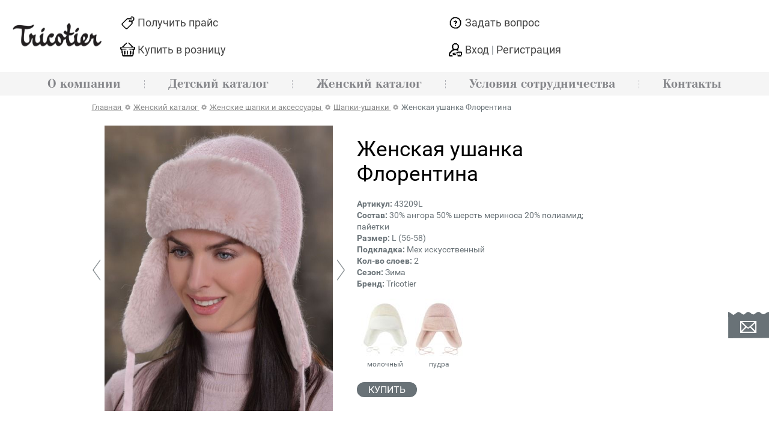

--- FILE ---
content_type: text/html; charset=UTF-8
request_url: https://www.shapkaopt.ru/catalog/ushanka-florentina.htm
body_size: 6272
content:
<!DOCTYPE html>
<html>
<head>

		<!-- Yandex.Metrika counter -->
<script type="text/javascript">
    (function(m,e,t,r,i,k,a){
        m[i]=m[i]||function(){(m[i].a=m[i].a||[]).push(arguments)};
        m[i].l=1*new Date();
        for (var j = 0; j < document.scripts.length; j++) {if (document.scripts[j].src === r) { return; }}
        k=e.createElement(t),a=e.getElementsByTagName(t)[0],k.async=1,k.src=r,a.parentNode.insertBefore(k,a)
    })(window, document,'script','https://mc.yandex.ru/metrika/tag.js', 'ym');

    ym(21704260, 'init', {webvisor:true, clickmap:true, ecommerce:"dataLayer1", accurateTrackBounce:true, trackLinks:true});
</script>
<noscript><div><img src="https://mc.yandex.ru/watch/21704260" style="position:absolute; left:-9999px;" alt="" /></div></noscript>
<!-- /Yandex.Metrika counter -->			<meta name="yandex-verification" content="64c74e347e8fc262">
	<meta HTTP-EQUIV="Content-Type" CONTENT="text/html; charset=utf-8">
	<meta name='yandex-verification' content='64c74e347e8fc262'/>
	<meta name=viewport content="width=device-width, initial-scale=1">
	<meta name="google-site-verification" content="tUrx8mq3f16nP-vqYv2jA1d-sI-zJ8SpK2foAINjC3s"/>
	<meta name='wmail-verification' content='70a6128caabd9adb'/>
		<title>Женская ушанка Флорентина - купить оптом от Tricotier</title>
<meta name="msapplication-config" content="none" />
<meta name="description" content="Женская ушанка Флорентина - заказать оптом от производителя Tricotier. Зима. Подробнее о товаре, его стоимость можно узнать на сайте. Оперативная доставка по России и СНГ." />
<meta name="keywords" content="женская ушанка флорентина купить заказать опт оптом производитель цена стоимость Tricotier" />
<link rel="stylesheet" href="/styles/joins/c82c02a0f7e28d01c617e4583dabffe8.css" />
<script src="/packages/stickyfill/stickyfill.min.js?1545313578"></script>
<script src="/scripts/jquery2.js"></script>
<script src="/scripts/joins/845cf842946d3425213d53f0cdcbf855.js"></script>



	<script src="https://www.google.com/recaptcha/api.js?render=6Lfe6VspAAAAAHMf9KlADP3Qy2fju5qtdbnJ9JEM"></script>
	<link rel="icon" type="image/x-icon" href="/favicon.svg">
	<link rel="preload" href="/fonts/Inter-Medium.woff2" as="font" type="font/woff2" crossorigin="anonymous">
	<link rel="preload" href="/fonts/Inter-SemiBold.woff2" as="font" type="font/woff2" crossorigin="anonymous">
	
					</head>



</head>
<body>
		<div class="b-layout">
		<div class="b-layout__header">
			
<header class="b-header">
	<div class="b-header__desktop">
		<div class="b-header__top-wrapper">
			<div class="b-header__logo-block">
									<a href="/" class="b-header__logo">
						<img src="/image/work/shapki_logo.svg" alt="Shapkaopt">
					</a>
							</div>

			<div class="b-header__top-menu">
				<div class="b-header__top-menu-item b-header__top-menu-item--price-list">
					<span data-featherlight="#getprice_form" class="b-header__top-menu-item-link">Получить прайс</span>
				</div>
				<div class="b-header__top-menu-item b-header__top-menu-item--question">
					<span data-featherlight="#question_form"  class="b-header__top-menu-item-link">Задать вопрос</span>
				</div>
				<div class="b-header__top-menu-item b-header__top-menu-item--retail">
					<a href="/retail-stores/" class="b-header__top-menu-item-link">Купить в розницу</a>
				</div>
				<div class="b-header__top-menu-item b-header__top-menu-item--lk">
						<a href="/users/login/"
		class="b-header__top-menu-item-link b-header__top-menu-item-link--login">
		Вход
	</a>
	|
	<a
		href="/users/registration/"
		class="b-header__top-menu-item-link b-header__top-menu-item-link--register"
	>
		Регистрация
	</a>
				</div>
			</div>
					</div>
		<div class="b-header__admin-text"></div>
		<nav class="b-header__menu">
			<div class="b-header__menu-wrapper">
									<ul class="b-menu b-menu--level_0">
			<li class="b-menu__item b-menu__item--level_0">
			<span class="b-menu__control b-menu__control--sublinks"></span><a
				href="/about/"
				class="b-menu__link b-menu__link--level_0"
							>
				О компании			</a>
			<ul class="b-menu b-menu--level_1">
			<li class="b-menu__item b-menu__item--level_1">
			<a
				href="/about/"
				class="b-menu__link b-menu__link--level_1"
							>
				О марках			</a>
					</li>
					<li class="b-menu__item b-menu__item--level_1">
			<a
				href="/about/showroom/"
				class="b-menu__link b-menu__link--level_1"
							>
				Шоу-рум			</a>
					</li>
					<li class="b-menu__item b-menu__item--level_1">
			<a
				href="/about/production/"
				class="b-menu__link b-menu__link--level_1"
							>
				Производство			</a>
					</li>
					<li class="b-menu__item b-menu__item--level_1">
			<a
				href="/news/"
				class="b-menu__link b-menu__link--level_1"
							>
				Новости			</a>
					</li>
					<li class="b-menu__item b-menu__item--level_1">
			<a
				href="/articles/"
				class="b-menu__link b-menu__link--level_1"
							>
				Статьи			</a>
					</li>
			</ul>		</li>
					<div class="b-menu__item-divider"></div>
					<li class="b-menu__item b-menu__item--level_0 b-menu__item--catalog">
			<span class="b-menu__control"></span><a
				href="/catalog/"
				class="b-menu__link b-menu__link--level_0"
							>
				Детский каталог			</a>
					</li>
					<div class="b-menu__item-divider"></div>
					<li class="b-menu__item b-menu__item--level_0">
			<span class="b-menu__control b-menu__control--sublinks open"></span><a
				href="/woman/"
				class="b-menu__link b-menu__link--level_0 b-menu__link--current"
							>
				Женский каталог			</a>
			<ul class="b-menu b-menu--level_1 b-menu--opened">
			<li class="b-menu__item b-menu__item--level_1">
			<a
				href="/woman-catalog/"
				class="b-menu__link b-menu__link--level_1 b-menu__link--current"
							>
				Женские шапки и аксессуары			</a>
					</li>
					<li class="b-menu__item b-menu__item--level_1">
			<a
				href="/woman-clothes/"
				class="b-menu__link b-menu__link--level_1"
							>
				Женский трикотаж			</a>
					</li>
			</ul>		</li>
					<div class="b-menu__item-divider"></div>
					<li class="b-menu__item b-menu__item--level_0">
			<span class="b-menu__control"></span><a
				href="/conditions/"
				class="b-menu__link b-menu__link--level_0"
							>
				Условия сотрудничества			</a>
					</li>
					<div class="b-menu__item-divider"></div>
					<li class="b-menu__item b-menu__item--level_0">
			<span class="b-menu__control b-menu__control--sublinks"></span><a
				href="/contacts/"
				class="b-menu__link b-menu__link--level_0"
							>
				Контакты			</a>
			<ul class="b-menu b-menu--level_1">
			<li class="b-menu__item b-menu__item--level_1">
			<a
				href="/retail-stores/"
				class="b-menu__link b-menu__link--level_1"
							>
				Розничные магазины			</a>
					</li>
			</ul>		</li>
			</ul>							</div>
		</nav>
	</div>
	<div class="b-header__mobile">
		<div class="b-header__logo-block">
							<a href="/" class="b-header__logo">
					<img src="/image/work/Shapkaopt.jpg" alt="Shapkaopt">
				</a>
						<div class="b-header__promo-text">
							</div>
		</div>
		<div class="b-header__admin-text"></div>
		<div class="b-header__gray-line">
			<div class="b-header__hamburger hamburger hamburger--squeeze">
				<span class="hamburger-box">
					<span class="hamburger-inner"></span>
				</span>
			</div>
			<a href="tel:+78005000315" class="b-header__phone b-header__phone--mobile phonelink phonelink">8-800-5000-315</a>
		</div>
	</div>
	<nav class="b-header__menu b-header__menu--mobile">
		<div class="b-header__top-menu">
			<div class="b-header__top-menu-item b-header__top-menu-item--price-list">
				<span data-featherlight="#getprice_form" href="#" class="b-header__top-menu-item-link">Получить прайс</span>
			</div>
			<div class="b-header__top-menu-item b-header__top-menu-item--question">
				<span data-featherlight="#question_form" href="#" class="b-header__top-menu-item-link">Задать вопрос</span>
			</div>
			<div class="b-header__top-menu-item b-header__top-menu-item--retail">
				<a href="/retail-stores/" class="b-header__top-menu-item-link">Купить в розницу</a>
			</div>
			<div class="b-header__top-menu-item b-header__top-menu-item--lk">
									<a
						href="/users/login/"
						class="b-header__top-menu-item-link b-header__top-menu-item-link--login"
					>
						Вход
					</a>
					|
					<a
						href="/users/registration/"
						class="b-header__top-menu-item-link b-header__top-menu-item-link--register"
					>
						Регистрация
					</a>
							</div>
		</div>
		<div class="b-header__menu-wrapper">
							<ul class="b-menu b-menu--level_0">
			<li class="b-menu__item b-menu__item--level_0">
			<span class="b-menu__control b-menu__control--sublinks"></span><a
				href="/about/"
				class="b-menu__link b-menu__link--level_0"
							>
				О компании			</a>
			<ul class="b-menu b-menu--level_1">
			<li class="b-menu__item b-menu__item--level_1">
			<a
				href="/about/"
				class="b-menu__link b-menu__link--level_1"
							>
				О марках			</a>
					</li>
					<li class="b-menu__item b-menu__item--level_1">
			<a
				href="/about/showroom/"
				class="b-menu__link b-menu__link--level_1"
							>
				Шоу-рум			</a>
					</li>
					<li class="b-menu__item b-menu__item--level_1">
			<a
				href="/about/production/"
				class="b-menu__link b-menu__link--level_1"
							>
				Производство			</a>
					</li>
					<li class="b-menu__item b-menu__item--level_1">
			<a
				href="/news/"
				class="b-menu__link b-menu__link--level_1"
							>
				Новости			</a>
					</li>
					<li class="b-menu__item b-menu__item--level_1">
			<a
				href="/articles/"
				class="b-menu__link b-menu__link--level_1"
							>
				Статьи			</a>
					</li>
			</ul>		</li>
					<div class="b-menu__item-divider"></div>
					<li class="b-menu__item b-menu__item--level_0 b-menu__item--catalog">
			<span class="b-menu__control"></span><a
				href="/catalog/"
				class="b-menu__link b-menu__link--level_0"
							>
				Детский каталог			</a>
					</li>
					<div class="b-menu__item-divider"></div>
					<li class="b-menu__item b-menu__item--level_0">
			<span class="b-menu__control b-menu__control--sublinks open"></span><a
				href="/woman/"
				class="b-menu__link b-menu__link--level_0 b-menu__link--current"
							>
				Женский каталог			</a>
			<ul class="b-menu b-menu--level_1 b-menu--opened">
			<li class="b-menu__item b-menu__item--level_1">
			<a
				href="/woman-catalog/"
				class="b-menu__link b-menu__link--level_1 b-menu__link--current"
							>
				Женские шапки и аксессуары			</a>
					</li>
					<li class="b-menu__item b-menu__item--level_1">
			<a
				href="/woman-clothes/"
				class="b-menu__link b-menu__link--level_1"
							>
				Женский трикотаж			</a>
					</li>
			</ul>		</li>
					<div class="b-menu__item-divider"></div>
					<li class="b-menu__item b-menu__item--level_0">
			<span class="b-menu__control"></span><a
				href="/conditions/"
				class="b-menu__link b-menu__link--level_0"
							>
				Условия сотрудничества			</a>
					</li>
					<div class="b-menu__item-divider"></div>
					<li class="b-menu__item b-menu__item--level_0">
			<span class="b-menu__control b-menu__control--sublinks"></span><a
				href="/contacts/"
				class="b-menu__link b-menu__link--level_0"
							>
				Контакты			</a>
			<ul class="b-menu b-menu--level_1">
			<li class="b-menu__item b-menu__item--level_1">
			<a
				href="/retail-stores/"
				class="b-menu__link b-menu__link--level_1"
							>
				Розничные магазины			</a>
					</li>
			</ul>		</li>
			</ul>					</div>
	</nav>
</header>		</div>

		<main class="b-layout__content">
			
			<div class="wrapper">
				<div id="content">
					<div class="lb-route">
	<span>
		<a href="/">
			<span>Главная</span>
		</a>
	</span>
			<span class="sep"></span>
											<span>
						<a href="/woman/">
							<span>Женский каталог</span>
						</a>
					</span>
													<span class="sep"></span>
																<span>
						<a href="/woman-catalog/">
							<span>Женские шапки и аксессуары</span>
						</a>
					</span>
													<span class="sep"></span>
																<span>
						<a href="/woman-catalog/earflaps/">
							<span>Шапки-ушанки</span>
						</a>
					</span>
													<span class="sep"></span>
																<span>
						<span>
							<span>Женская ушанка Флорентина</span>
						</span>
					</span>
											</div>
<script type="application/ld+json">
{
	"@context": "https://schema.org",
	"@type": "BreadcrumbList",
	"itemListElement":
	[
			{
			"@type": "ListItem",
			"position": 1,
			"item":
			{
				"@id": "https://www.shapkaopt.ru/woman/",
				"name": "Женский каталог"
			}
		}
			,{
			"@type": "ListItem",
			"position": 2,
			"item":
			{
				"@id": "https://www.shapkaopt.ru/woman-catalog/",
				"name": "Женские шапки и аксессуары"
			}
		}
			,{
			"@type": "ListItem",
			"position": 3,
			"item":
			{
				"@id": "https://www.shapkaopt.ru/woman-catalog/earflaps/",
				"name": "Шапки-ушанки"
			}
		}
			,{
			"@type": "ListItem",
			"position": 4,
			"item":
			{
				"@id": "https://www.shapkaopt.ru/catalog/ushanka-florentina.htm",
				"name": "Женская ушанка Флорентина"
			}
		}
		]
}
</script><script type="application/ld+json">
{
	"@context": "https://schema.org",
	"@type": "ImageObject",
	"author": "Интернет-магазин shapkaopt.ru",
	"contentUrl": "https://www.shapkaopt.ru/files/nodus_items/0065/32632/_cache/fit540x730-photo_interior-32632-1751581369.jpg",
	"url": "https://www.shapkaopt.ru/files/nodus_items/0065/32632/_cache/fit540x730-photo_interior-32632-1751581369.jpg",
	"name": "\u0416\u0435\u043d\u0441\u043a\u0430\u044f \u0443\u0448\u0430\u043d\u043a\u0430 \u0424\u043b\u043e\u0440\u0435\u043d\u0442\u0438\u043d\u0430",
	"description": "\u0416\u0435\u043d\u0441\u043a\u0430\u044f \u0443\u0448\u0430\u043d\u043a\u0430 \u0424\u043b\u043e\u0440\u0435\u043d\u0442\u0438\u043d\u0430"}
</script>
<div class="catalog-items-container"
	data-id="32542"
	data-name="Женская ушанка Флорентина"
	data-category="Шапки для женщин"
>
	<article class="catitem catitem--big">
		<div class="ci-full-photo">
			<div class="ci-full-photo__big">
				<div class="in-interior__prev"></div>
				<div class="ci-full-photo__img">
					<div class="play"></div>
					<img src="/files/nodus_items/0065/32632/_cache/fit540x730-photo_interior-32632-1751581369.jpg" alt="Женская ушанка Флорентина">
				</div>
				<div class="in-interior__next"></div>
			</div>
						<div class="in-interior">
										<div class="ci-colcar owl-carousel owl-theme">
												</div>
								</div>
		</div>
		<div>
					<h1 class="ci-title ">Женская ушанка Флорентина</h1>
				<div class="cartitem-info">
			<div class="ci-specs">
										<div><strong>Артикул:</strong> 43209L</div>
										<div><strong>Состав:</strong> 30% ангора 50% шерсть мериноса 20% полиамид; пайетки</div>
										<div><strong>Размер:</strong> L (56-58)</div>
										<div><strong>Подкладка:</strong> Мех искусственный</div>
										<div><strong>Кол-во слоев:</strong> 2</div>
				
				
									<div>
						<strong>Сезон: </strong>Зима					</div>
				
				<div>
					<strong>Бренд:</strong>
					Tricotier				</div>
			</div>
			<div class="full-wide ci-previews ci-colors color-blocks">
															<span class="get-goods-variant-full" data-src="/goodvariant/32645/">
	<img class="my-lazy" data-big="/files/nodus_items/0065/32645/_cache/fit540x730-image-32645-1660605296.jpg" data-original="/files/nodus_items/0065/32645/_cache/fit80x200-image-32645-1660605296.jpg" width="80" alt="">
	<span class="color">молочный</span>
</span>
<span class="get-goods-variant-full" data-src="/goodvariant/32641/">
	<img class="my-lazy" data-big="/files/nodus_items/0065/32641/_cache/fit540x730-image-32641-1660605296.jpg" data-original="/files/nodus_items/0065/32641/_cache/fit80x200-image-32641-1660605296.jpg" width="80" alt="">
	<span class="color">пудра</span>
</span>
														</div>
			<div class="cartitem-info__btns">
				<div class="add-to-cart-btn">
					<a class="order_knopka_kupit" href="/users/woman-catalog/?id=32542">Купить</a>
				</div>
							</div>
					</div>
		</div>
	</article>
			<div class="catitem__description"><p>ушанка утеплённая искусственным мехом в цвет изделия с завязками</p></div>
	</div>				</div>
			</div>
		</main>

		<div class="b-layout__footer">
			
<footer class="b-footer">
	<div class="b-footer__wrapper">
		<div class="b-footer__logo-block">
							<a href="/" class="b-footer__logo">
					<img src="/image/work/shapki_logo.svg" alt="Shapkaopt">
				</a>
						<div class="b-footer__copyright">
				&copy; 2011-2026 Оптом трикотажные головные уборы, одежда и аксессуары
			</div>
		</div>
		<div class="b-footer__social">
			<a href="https://t.me/dandaniopt" target="_blank"><img src="/image/layout/Brand_1.png"></a>
			<a href="https://t.me/tricotier" target="_blank"><img src="/image/layout/Brand_2.png"></a>
		</div>
		<div class="b-footer__techart-block">
			<a href="https://design.techart.ru" class="b-footer__techart-link" target="_blank" rel="nofollow">Web-дизайн сайта</a>,
			<a href="https://web.techart.ru" class="b-footer__techart-link" target="_blank" rel="nofollow">создание сайта</a>
			&ndash; <a href="https://techart.ru" class="b-footer__techart-link" target="_blank" rel="nofollow">Текарт</a>
		</div>
	</div>
</footer>
		</div>
	</div>


			<div class="open-subscribe-form"></div>
		<div id="subscribe-form"><form action="/subscribers/subscribe/" method="post" id="subscribe_form" enctype="application/x-www-form-urlencoded" class="delivery delivery-subscribe"><fieldset><p><span id="envelope"></span><span>Подписаться на рассылку</span></p>
	<div class="field field-email  field-type--text">
	<label for="subscribe_email" class="label-email left">&nbsp;</label>	<div class="right">
		<input type="text" name="subscribe[email]" value="" id="subscribe_email" placeholder="Введите Ваш e-mail" data-validate-presence="Введите E-mail" data-validate-match="^$|^[a-zA-Z0-9._%+-]+@[a-zA-Z0-9.-]+\.[a-zA-Z]{2,4}$" data-validate-match-message="Введите корректный E-mail" data-validate-match-mods="" class="validable" data-field-name="email" />
		
			</div>
</div>
	<input type="submit" id="subscribe_submit" value="Подписаться" title="Подписаться!"/>
</fieldset></form></div>
		<div id="bottom-forms-outer">
			<div class="wrapper" id="bottom-forms-wrapper">
				<a data-featherlight="#getprice_form" href="#" class="form-opener">Получить прайс</a>
									<div class="hidden-form-outer" id="getprice_form"><div data-form-container="1">
<div class="form">
<div class="form__title">Получить прайс</div><form action="/forms/getprice/" method="post" id="getprice_form" enctype="application/x-www-form-urlencoded" data-ajax-form="1"><fieldset><input type="hidden" name="getprice[_form_name_]" value="getprice" id="getprice__form_name_" data-field-name="_form_name_" /><input type="hidden" name="getprice[_referer_]" value="d59b5fbf4d85f0cc08d193c0988c73b9" id="getprice__referer_" data-field-name="_referer_" /><p class="before-info">Выберите интересующий вас ассортимент:</p>
		<label class="field-checkbox">
			<input type="checkbox" value="" name="getprice[price_all]" id="getprice_price_all" caption="Все прайс-листы компании" />			 <span>Все прайс-листы компании</span>
		</label>
			<label class="field-checkbox">
			<input type="checkbox" value="" name="getprice[price_head]" id="getprice_price_head" caption="Головные уборы и аксессуары  для детей и подростков" />			 <span>Головные уборы и аксессуары  для детей и подростков</span>
		</label>
			<label class="field-checkbox">
			<input type="checkbox" value="" name="getprice[price_woman]" id="getprice_price_woman" caption="Женские головные уборы и аксессуары" />			 <span>Женские головные уборы и аксессуары</span>
		</label>
			<label class="field-checkbox">
			<input type="checkbox" value="" name="getprice[price_dress]" id="getprice_price_dress" caption="Женский трикотаж" />			 <span>Женский трикотаж</span>
		</label>
	<div style="height: 15px"></div><div class="field field-name  field-type--text">
	<label for="getprice_name" class="label-name left">Имя:</label>	<div class="right">
		<input type="text" name="getprice[name]" value="" id="getprice_name" required="required" data-required="true" data-validate-presence="Введите Имя" class="validable" data-field-name="name" />
		
			</div>
</div>
<div class="field field-email  field-type--text">
	<label for="getprice_email" class="label-email left">E-mail:</label>	<div class="right">
		<input type="text" name="getprice[email]" value="" id="getprice_email" required="required" data-required="true" data-validate-presence="Введите email" class="validable" data-field-name="email" />
		
			</div>
</div>
<div class="field field-phone  field-type--text">
	<label for="getprice_phone" class="label-phone left">Телефон:</label>	<div class="right">
		<input type="text" name="getprice[phone]" value="" id="getprice_phone" required="required" data-required="true" data-validate-presence="Введите телефон" class="validable" data-field-name="phone" />
		
			</div>
</div>
<div class="field field-org  field-type--text">
	<label for="getprice_org" class="label-org left">Название компании:</label>	<div class="right">
		<input type="text" name="getprice[org]" value="" id="getprice_org" required="required" data-required="true" data-validate-presence="Укажите название компании!" class="validable" data-field-name="org" />
		
			</div>
</div>
<div class="field field-city  field-type--text">
	<label for="getprice_city" class="label-city left">Город:</label>	<div class="right">
		<input type="text" name="getprice[city]" value="" id="getprice_city" required="required" data-required="true" data-validate-presence="Укажите ваш город!" class="validable" data-field-name="city" />
		
			</div>
</div>
<input type="hidden" name="getprice[f_protect_code]" value="7c6aff3c2c251fe85db1f1dc6d8ce389" id="getprice_f_protect_code" /><input type="hidden" name="getprice[protect]" value="" id="getprice_protect" data-field-name="protect" /><script type="text/javascript">
<!--
document.addEventListener("DOMContentLoaded",function() {
	var v = '';
	v = v.concat(1);v = v.concat(3*3);v = v.concat(27/3);v = v.concat(27/3);v = v.concat('6');	document.getElementById('getprice_protect').value = v;
});
//-->
</script>
<input type="hidden" name="getprice[utm_parms]" value="" id="getprice_utm_parms" data-field-name="utm_parms" />		<div class="note all">Все поля обязательны для заполнения</div>
	<div class="note">This site is protected by reCAPTCHA and the Google<br />
    <a href="https://policies.google.com/privacy">Privacy Policy</a> and
    <a href="https://policies.google.com/terms">Terms of Service</a> apply.
</div>
<div class="field">
	<label class="form-confirm-policy">
		<input type="checkbox" class="form-checkbox-policy">
		я согласен с <a href="/users/privacy-policy/" target="_blank">правилами и условиями</a>
	</label>
</div>
<input type="hidden" name="getprice_recaptcha_resp" id="getprice_recaptcha_resp">
<span class="submit-button-cont">
	    <input type="submit" id="getprice_submit" class="form_submit_button" value="ОТПРАВИТЬ" disabled>
</span>
<script>
	$(function() {
		grecaptcha.ready(function() {
			grecaptcha
				.execute('6Lfe6VspAAAAAHMf9KlADP3Qy2fju5qtdbnJ9JEM', {action: 'form_getprice'})
				.then(function(token) {
					$('#getprice_recaptcha_resp').val(token);
				});
		});
	})
</script></fieldset></form></div></div>
</div>
									<div class="hidden-form-outer" id="question_form"><div data-form-container="1">
<div class="form">
<form action="/forms/question/" method="post" id="question_form" enctype="application/x-www-form-urlencoded" data-ajax-form="1"><fieldset><input type="hidden" name="question[_form_name_]" value="question" id="question__form_name_" data-field-name="_form_name_" /><input type="hidden" name="question[_referer_]" value="d59b5fbf4d85f0cc08d193c0988c73b9" id="question__referer_" data-field-name="_referer_" /><div class="field field-name  field-type--text">
	<label for="question_name" class="label-name left">Имя*:</label>	<div class="right">
		<input type="text" name="question[name]" value="" id="question_name" required="required" data-validate-presence="Введите имя!" class="validable" data-field-name="name" />
		
			</div>
</div>
<div class="field field-email  field-type--text">
	<label for="question_email" class="label-email left">E-mail*:</label>	<div class="right">
		<input type="text" name="question[email]" value="" id="question_email" required="required" data-validate-presence="Введите E-Mail!" class="validable" data-field-name="email" />
		
			</div>
</div>
<div class="field field-message  field-type--textarea">
	<label for="question_message" class="label-message left">Вопрос*:</label>	<div class="right">
		<textarea name="question[message]" id="question_message" required="required" style="width: 211px; height: 84px;" data-field-name="message" class="use-tab-key"></textarea>
		
			</div>
</div>
<input type="hidden" name="question[f_protect_code]" value="47f9dbd01723956293e86c4e97fe9a10" id="question_f_protect_code" /><input type="hidden" name="question[protect]" value="" id="question_protect" data-field-name="protect" /><script type="text/javascript">
<!--
document.addEventListener("DOMContentLoaded",function() {
	var v = '';
	v = v.concat(2*2*2);v = v.concat('7');v = v.concat(2);v = v.concat(5);v = v.concat(8);	document.getElementById('question_protect').value = v;
});
//-->
</script>
<input type="hidden" name="question[comment]" value="" id="question_comment" data-field-name="comment" /><input type="hidden" name="question[phone]" value="" id="question_phone" data-field-name="phone" /><input type="hidden" name="question[org]" value="" id="question_org" data-field-name="org" /><input type="hidden" name="question[date_answer]" value="" id="question_date_answer" data-field-name="date_answer" /><input type="hidden" name="question[utm_parms]" value="" id="question_utm_parms" data-field-name="utm_parms" /><div class="note">* Поля, обязательные для заполнения</div>
<div class="note">This site is protected by reCAPTCHA and the Google
    <a href="https://policies.google.com/privacy">Privacy Policy</a> and
    <a href="https://policies.google.com/terms">Terms of Service</a> apply.
</div>
<div class="field">
	<label class="form-confirm-policy">
		<input type="checkbox" class="form-checkbox-policy">
		я согласен с <a href="/users/privacy-policy/" target="_blank">правилами и условиями</a>
	</label>
</div>
<input type="hidden" name="question_recaptcha_resp" id="question_recaptcha_resp">
<input type="submit"
       id="question_submit"
       class="form_submit_button"
       disabled
       value="ОТПРАВИТЬ">
<script>
	$(function() {
		grecaptcha.ready(function() {
			grecaptcha
				.execute('6Lfe6VspAAAAAHMf9KlADP3Qy2fju5qtdbnJ9JEM', {action: 'form_question'})
				.then(function(token) {
					$('#question_recaptcha_resp').val(token);
				});
		});
	})
</script>
</fieldset></form></div></div>
</div>
							</div>
			<div class="go-to-top"></div>
		</div>
	</body>
</html>

--- FILE ---
content_type: text/html; charset=utf-8
request_url: https://www.google.com/recaptcha/api2/anchor?ar=1&k=6Lfe6VspAAAAAHMf9KlADP3Qy2fju5qtdbnJ9JEM&co=aHR0cHM6Ly93d3cuc2hhcGthb3B0LnJ1OjQ0Mw..&hl=en&v=N67nZn4AqZkNcbeMu4prBgzg&size=invisible&anchor-ms=20000&execute-ms=30000&cb=o1c5oqk8ipk5
body_size: 48502
content:
<!DOCTYPE HTML><html dir="ltr" lang="en"><head><meta http-equiv="Content-Type" content="text/html; charset=UTF-8">
<meta http-equiv="X-UA-Compatible" content="IE=edge">
<title>reCAPTCHA</title>
<style type="text/css">
/* cyrillic-ext */
@font-face {
  font-family: 'Roboto';
  font-style: normal;
  font-weight: 400;
  font-stretch: 100%;
  src: url(//fonts.gstatic.com/s/roboto/v48/KFO7CnqEu92Fr1ME7kSn66aGLdTylUAMa3GUBHMdazTgWw.woff2) format('woff2');
  unicode-range: U+0460-052F, U+1C80-1C8A, U+20B4, U+2DE0-2DFF, U+A640-A69F, U+FE2E-FE2F;
}
/* cyrillic */
@font-face {
  font-family: 'Roboto';
  font-style: normal;
  font-weight: 400;
  font-stretch: 100%;
  src: url(//fonts.gstatic.com/s/roboto/v48/KFO7CnqEu92Fr1ME7kSn66aGLdTylUAMa3iUBHMdazTgWw.woff2) format('woff2');
  unicode-range: U+0301, U+0400-045F, U+0490-0491, U+04B0-04B1, U+2116;
}
/* greek-ext */
@font-face {
  font-family: 'Roboto';
  font-style: normal;
  font-weight: 400;
  font-stretch: 100%;
  src: url(//fonts.gstatic.com/s/roboto/v48/KFO7CnqEu92Fr1ME7kSn66aGLdTylUAMa3CUBHMdazTgWw.woff2) format('woff2');
  unicode-range: U+1F00-1FFF;
}
/* greek */
@font-face {
  font-family: 'Roboto';
  font-style: normal;
  font-weight: 400;
  font-stretch: 100%;
  src: url(//fonts.gstatic.com/s/roboto/v48/KFO7CnqEu92Fr1ME7kSn66aGLdTylUAMa3-UBHMdazTgWw.woff2) format('woff2');
  unicode-range: U+0370-0377, U+037A-037F, U+0384-038A, U+038C, U+038E-03A1, U+03A3-03FF;
}
/* math */
@font-face {
  font-family: 'Roboto';
  font-style: normal;
  font-weight: 400;
  font-stretch: 100%;
  src: url(//fonts.gstatic.com/s/roboto/v48/KFO7CnqEu92Fr1ME7kSn66aGLdTylUAMawCUBHMdazTgWw.woff2) format('woff2');
  unicode-range: U+0302-0303, U+0305, U+0307-0308, U+0310, U+0312, U+0315, U+031A, U+0326-0327, U+032C, U+032F-0330, U+0332-0333, U+0338, U+033A, U+0346, U+034D, U+0391-03A1, U+03A3-03A9, U+03B1-03C9, U+03D1, U+03D5-03D6, U+03F0-03F1, U+03F4-03F5, U+2016-2017, U+2034-2038, U+203C, U+2040, U+2043, U+2047, U+2050, U+2057, U+205F, U+2070-2071, U+2074-208E, U+2090-209C, U+20D0-20DC, U+20E1, U+20E5-20EF, U+2100-2112, U+2114-2115, U+2117-2121, U+2123-214F, U+2190, U+2192, U+2194-21AE, U+21B0-21E5, U+21F1-21F2, U+21F4-2211, U+2213-2214, U+2216-22FF, U+2308-230B, U+2310, U+2319, U+231C-2321, U+2336-237A, U+237C, U+2395, U+239B-23B7, U+23D0, U+23DC-23E1, U+2474-2475, U+25AF, U+25B3, U+25B7, U+25BD, U+25C1, U+25CA, U+25CC, U+25FB, U+266D-266F, U+27C0-27FF, U+2900-2AFF, U+2B0E-2B11, U+2B30-2B4C, U+2BFE, U+3030, U+FF5B, U+FF5D, U+1D400-1D7FF, U+1EE00-1EEFF;
}
/* symbols */
@font-face {
  font-family: 'Roboto';
  font-style: normal;
  font-weight: 400;
  font-stretch: 100%;
  src: url(//fonts.gstatic.com/s/roboto/v48/KFO7CnqEu92Fr1ME7kSn66aGLdTylUAMaxKUBHMdazTgWw.woff2) format('woff2');
  unicode-range: U+0001-000C, U+000E-001F, U+007F-009F, U+20DD-20E0, U+20E2-20E4, U+2150-218F, U+2190, U+2192, U+2194-2199, U+21AF, U+21E6-21F0, U+21F3, U+2218-2219, U+2299, U+22C4-22C6, U+2300-243F, U+2440-244A, U+2460-24FF, U+25A0-27BF, U+2800-28FF, U+2921-2922, U+2981, U+29BF, U+29EB, U+2B00-2BFF, U+4DC0-4DFF, U+FFF9-FFFB, U+10140-1018E, U+10190-1019C, U+101A0, U+101D0-101FD, U+102E0-102FB, U+10E60-10E7E, U+1D2C0-1D2D3, U+1D2E0-1D37F, U+1F000-1F0FF, U+1F100-1F1AD, U+1F1E6-1F1FF, U+1F30D-1F30F, U+1F315, U+1F31C, U+1F31E, U+1F320-1F32C, U+1F336, U+1F378, U+1F37D, U+1F382, U+1F393-1F39F, U+1F3A7-1F3A8, U+1F3AC-1F3AF, U+1F3C2, U+1F3C4-1F3C6, U+1F3CA-1F3CE, U+1F3D4-1F3E0, U+1F3ED, U+1F3F1-1F3F3, U+1F3F5-1F3F7, U+1F408, U+1F415, U+1F41F, U+1F426, U+1F43F, U+1F441-1F442, U+1F444, U+1F446-1F449, U+1F44C-1F44E, U+1F453, U+1F46A, U+1F47D, U+1F4A3, U+1F4B0, U+1F4B3, U+1F4B9, U+1F4BB, U+1F4BF, U+1F4C8-1F4CB, U+1F4D6, U+1F4DA, U+1F4DF, U+1F4E3-1F4E6, U+1F4EA-1F4ED, U+1F4F7, U+1F4F9-1F4FB, U+1F4FD-1F4FE, U+1F503, U+1F507-1F50B, U+1F50D, U+1F512-1F513, U+1F53E-1F54A, U+1F54F-1F5FA, U+1F610, U+1F650-1F67F, U+1F687, U+1F68D, U+1F691, U+1F694, U+1F698, U+1F6AD, U+1F6B2, U+1F6B9-1F6BA, U+1F6BC, U+1F6C6-1F6CF, U+1F6D3-1F6D7, U+1F6E0-1F6EA, U+1F6F0-1F6F3, U+1F6F7-1F6FC, U+1F700-1F7FF, U+1F800-1F80B, U+1F810-1F847, U+1F850-1F859, U+1F860-1F887, U+1F890-1F8AD, U+1F8B0-1F8BB, U+1F8C0-1F8C1, U+1F900-1F90B, U+1F93B, U+1F946, U+1F984, U+1F996, U+1F9E9, U+1FA00-1FA6F, U+1FA70-1FA7C, U+1FA80-1FA89, U+1FA8F-1FAC6, U+1FACE-1FADC, U+1FADF-1FAE9, U+1FAF0-1FAF8, U+1FB00-1FBFF;
}
/* vietnamese */
@font-face {
  font-family: 'Roboto';
  font-style: normal;
  font-weight: 400;
  font-stretch: 100%;
  src: url(//fonts.gstatic.com/s/roboto/v48/KFO7CnqEu92Fr1ME7kSn66aGLdTylUAMa3OUBHMdazTgWw.woff2) format('woff2');
  unicode-range: U+0102-0103, U+0110-0111, U+0128-0129, U+0168-0169, U+01A0-01A1, U+01AF-01B0, U+0300-0301, U+0303-0304, U+0308-0309, U+0323, U+0329, U+1EA0-1EF9, U+20AB;
}
/* latin-ext */
@font-face {
  font-family: 'Roboto';
  font-style: normal;
  font-weight: 400;
  font-stretch: 100%;
  src: url(//fonts.gstatic.com/s/roboto/v48/KFO7CnqEu92Fr1ME7kSn66aGLdTylUAMa3KUBHMdazTgWw.woff2) format('woff2');
  unicode-range: U+0100-02BA, U+02BD-02C5, U+02C7-02CC, U+02CE-02D7, U+02DD-02FF, U+0304, U+0308, U+0329, U+1D00-1DBF, U+1E00-1E9F, U+1EF2-1EFF, U+2020, U+20A0-20AB, U+20AD-20C0, U+2113, U+2C60-2C7F, U+A720-A7FF;
}
/* latin */
@font-face {
  font-family: 'Roboto';
  font-style: normal;
  font-weight: 400;
  font-stretch: 100%;
  src: url(//fonts.gstatic.com/s/roboto/v48/KFO7CnqEu92Fr1ME7kSn66aGLdTylUAMa3yUBHMdazQ.woff2) format('woff2');
  unicode-range: U+0000-00FF, U+0131, U+0152-0153, U+02BB-02BC, U+02C6, U+02DA, U+02DC, U+0304, U+0308, U+0329, U+2000-206F, U+20AC, U+2122, U+2191, U+2193, U+2212, U+2215, U+FEFF, U+FFFD;
}
/* cyrillic-ext */
@font-face {
  font-family: 'Roboto';
  font-style: normal;
  font-weight: 500;
  font-stretch: 100%;
  src: url(//fonts.gstatic.com/s/roboto/v48/KFO7CnqEu92Fr1ME7kSn66aGLdTylUAMa3GUBHMdazTgWw.woff2) format('woff2');
  unicode-range: U+0460-052F, U+1C80-1C8A, U+20B4, U+2DE0-2DFF, U+A640-A69F, U+FE2E-FE2F;
}
/* cyrillic */
@font-face {
  font-family: 'Roboto';
  font-style: normal;
  font-weight: 500;
  font-stretch: 100%;
  src: url(//fonts.gstatic.com/s/roboto/v48/KFO7CnqEu92Fr1ME7kSn66aGLdTylUAMa3iUBHMdazTgWw.woff2) format('woff2');
  unicode-range: U+0301, U+0400-045F, U+0490-0491, U+04B0-04B1, U+2116;
}
/* greek-ext */
@font-face {
  font-family: 'Roboto';
  font-style: normal;
  font-weight: 500;
  font-stretch: 100%;
  src: url(//fonts.gstatic.com/s/roboto/v48/KFO7CnqEu92Fr1ME7kSn66aGLdTylUAMa3CUBHMdazTgWw.woff2) format('woff2');
  unicode-range: U+1F00-1FFF;
}
/* greek */
@font-face {
  font-family: 'Roboto';
  font-style: normal;
  font-weight: 500;
  font-stretch: 100%;
  src: url(//fonts.gstatic.com/s/roboto/v48/KFO7CnqEu92Fr1ME7kSn66aGLdTylUAMa3-UBHMdazTgWw.woff2) format('woff2');
  unicode-range: U+0370-0377, U+037A-037F, U+0384-038A, U+038C, U+038E-03A1, U+03A3-03FF;
}
/* math */
@font-face {
  font-family: 'Roboto';
  font-style: normal;
  font-weight: 500;
  font-stretch: 100%;
  src: url(//fonts.gstatic.com/s/roboto/v48/KFO7CnqEu92Fr1ME7kSn66aGLdTylUAMawCUBHMdazTgWw.woff2) format('woff2');
  unicode-range: U+0302-0303, U+0305, U+0307-0308, U+0310, U+0312, U+0315, U+031A, U+0326-0327, U+032C, U+032F-0330, U+0332-0333, U+0338, U+033A, U+0346, U+034D, U+0391-03A1, U+03A3-03A9, U+03B1-03C9, U+03D1, U+03D5-03D6, U+03F0-03F1, U+03F4-03F5, U+2016-2017, U+2034-2038, U+203C, U+2040, U+2043, U+2047, U+2050, U+2057, U+205F, U+2070-2071, U+2074-208E, U+2090-209C, U+20D0-20DC, U+20E1, U+20E5-20EF, U+2100-2112, U+2114-2115, U+2117-2121, U+2123-214F, U+2190, U+2192, U+2194-21AE, U+21B0-21E5, U+21F1-21F2, U+21F4-2211, U+2213-2214, U+2216-22FF, U+2308-230B, U+2310, U+2319, U+231C-2321, U+2336-237A, U+237C, U+2395, U+239B-23B7, U+23D0, U+23DC-23E1, U+2474-2475, U+25AF, U+25B3, U+25B7, U+25BD, U+25C1, U+25CA, U+25CC, U+25FB, U+266D-266F, U+27C0-27FF, U+2900-2AFF, U+2B0E-2B11, U+2B30-2B4C, U+2BFE, U+3030, U+FF5B, U+FF5D, U+1D400-1D7FF, U+1EE00-1EEFF;
}
/* symbols */
@font-face {
  font-family: 'Roboto';
  font-style: normal;
  font-weight: 500;
  font-stretch: 100%;
  src: url(//fonts.gstatic.com/s/roboto/v48/KFO7CnqEu92Fr1ME7kSn66aGLdTylUAMaxKUBHMdazTgWw.woff2) format('woff2');
  unicode-range: U+0001-000C, U+000E-001F, U+007F-009F, U+20DD-20E0, U+20E2-20E4, U+2150-218F, U+2190, U+2192, U+2194-2199, U+21AF, U+21E6-21F0, U+21F3, U+2218-2219, U+2299, U+22C4-22C6, U+2300-243F, U+2440-244A, U+2460-24FF, U+25A0-27BF, U+2800-28FF, U+2921-2922, U+2981, U+29BF, U+29EB, U+2B00-2BFF, U+4DC0-4DFF, U+FFF9-FFFB, U+10140-1018E, U+10190-1019C, U+101A0, U+101D0-101FD, U+102E0-102FB, U+10E60-10E7E, U+1D2C0-1D2D3, U+1D2E0-1D37F, U+1F000-1F0FF, U+1F100-1F1AD, U+1F1E6-1F1FF, U+1F30D-1F30F, U+1F315, U+1F31C, U+1F31E, U+1F320-1F32C, U+1F336, U+1F378, U+1F37D, U+1F382, U+1F393-1F39F, U+1F3A7-1F3A8, U+1F3AC-1F3AF, U+1F3C2, U+1F3C4-1F3C6, U+1F3CA-1F3CE, U+1F3D4-1F3E0, U+1F3ED, U+1F3F1-1F3F3, U+1F3F5-1F3F7, U+1F408, U+1F415, U+1F41F, U+1F426, U+1F43F, U+1F441-1F442, U+1F444, U+1F446-1F449, U+1F44C-1F44E, U+1F453, U+1F46A, U+1F47D, U+1F4A3, U+1F4B0, U+1F4B3, U+1F4B9, U+1F4BB, U+1F4BF, U+1F4C8-1F4CB, U+1F4D6, U+1F4DA, U+1F4DF, U+1F4E3-1F4E6, U+1F4EA-1F4ED, U+1F4F7, U+1F4F9-1F4FB, U+1F4FD-1F4FE, U+1F503, U+1F507-1F50B, U+1F50D, U+1F512-1F513, U+1F53E-1F54A, U+1F54F-1F5FA, U+1F610, U+1F650-1F67F, U+1F687, U+1F68D, U+1F691, U+1F694, U+1F698, U+1F6AD, U+1F6B2, U+1F6B9-1F6BA, U+1F6BC, U+1F6C6-1F6CF, U+1F6D3-1F6D7, U+1F6E0-1F6EA, U+1F6F0-1F6F3, U+1F6F7-1F6FC, U+1F700-1F7FF, U+1F800-1F80B, U+1F810-1F847, U+1F850-1F859, U+1F860-1F887, U+1F890-1F8AD, U+1F8B0-1F8BB, U+1F8C0-1F8C1, U+1F900-1F90B, U+1F93B, U+1F946, U+1F984, U+1F996, U+1F9E9, U+1FA00-1FA6F, U+1FA70-1FA7C, U+1FA80-1FA89, U+1FA8F-1FAC6, U+1FACE-1FADC, U+1FADF-1FAE9, U+1FAF0-1FAF8, U+1FB00-1FBFF;
}
/* vietnamese */
@font-face {
  font-family: 'Roboto';
  font-style: normal;
  font-weight: 500;
  font-stretch: 100%;
  src: url(//fonts.gstatic.com/s/roboto/v48/KFO7CnqEu92Fr1ME7kSn66aGLdTylUAMa3OUBHMdazTgWw.woff2) format('woff2');
  unicode-range: U+0102-0103, U+0110-0111, U+0128-0129, U+0168-0169, U+01A0-01A1, U+01AF-01B0, U+0300-0301, U+0303-0304, U+0308-0309, U+0323, U+0329, U+1EA0-1EF9, U+20AB;
}
/* latin-ext */
@font-face {
  font-family: 'Roboto';
  font-style: normal;
  font-weight: 500;
  font-stretch: 100%;
  src: url(//fonts.gstatic.com/s/roboto/v48/KFO7CnqEu92Fr1ME7kSn66aGLdTylUAMa3KUBHMdazTgWw.woff2) format('woff2');
  unicode-range: U+0100-02BA, U+02BD-02C5, U+02C7-02CC, U+02CE-02D7, U+02DD-02FF, U+0304, U+0308, U+0329, U+1D00-1DBF, U+1E00-1E9F, U+1EF2-1EFF, U+2020, U+20A0-20AB, U+20AD-20C0, U+2113, U+2C60-2C7F, U+A720-A7FF;
}
/* latin */
@font-face {
  font-family: 'Roboto';
  font-style: normal;
  font-weight: 500;
  font-stretch: 100%;
  src: url(//fonts.gstatic.com/s/roboto/v48/KFO7CnqEu92Fr1ME7kSn66aGLdTylUAMa3yUBHMdazQ.woff2) format('woff2');
  unicode-range: U+0000-00FF, U+0131, U+0152-0153, U+02BB-02BC, U+02C6, U+02DA, U+02DC, U+0304, U+0308, U+0329, U+2000-206F, U+20AC, U+2122, U+2191, U+2193, U+2212, U+2215, U+FEFF, U+FFFD;
}
/* cyrillic-ext */
@font-face {
  font-family: 'Roboto';
  font-style: normal;
  font-weight: 900;
  font-stretch: 100%;
  src: url(//fonts.gstatic.com/s/roboto/v48/KFO7CnqEu92Fr1ME7kSn66aGLdTylUAMa3GUBHMdazTgWw.woff2) format('woff2');
  unicode-range: U+0460-052F, U+1C80-1C8A, U+20B4, U+2DE0-2DFF, U+A640-A69F, U+FE2E-FE2F;
}
/* cyrillic */
@font-face {
  font-family: 'Roboto';
  font-style: normal;
  font-weight: 900;
  font-stretch: 100%;
  src: url(//fonts.gstatic.com/s/roboto/v48/KFO7CnqEu92Fr1ME7kSn66aGLdTylUAMa3iUBHMdazTgWw.woff2) format('woff2');
  unicode-range: U+0301, U+0400-045F, U+0490-0491, U+04B0-04B1, U+2116;
}
/* greek-ext */
@font-face {
  font-family: 'Roboto';
  font-style: normal;
  font-weight: 900;
  font-stretch: 100%;
  src: url(//fonts.gstatic.com/s/roboto/v48/KFO7CnqEu92Fr1ME7kSn66aGLdTylUAMa3CUBHMdazTgWw.woff2) format('woff2');
  unicode-range: U+1F00-1FFF;
}
/* greek */
@font-face {
  font-family: 'Roboto';
  font-style: normal;
  font-weight: 900;
  font-stretch: 100%;
  src: url(//fonts.gstatic.com/s/roboto/v48/KFO7CnqEu92Fr1ME7kSn66aGLdTylUAMa3-UBHMdazTgWw.woff2) format('woff2');
  unicode-range: U+0370-0377, U+037A-037F, U+0384-038A, U+038C, U+038E-03A1, U+03A3-03FF;
}
/* math */
@font-face {
  font-family: 'Roboto';
  font-style: normal;
  font-weight: 900;
  font-stretch: 100%;
  src: url(//fonts.gstatic.com/s/roboto/v48/KFO7CnqEu92Fr1ME7kSn66aGLdTylUAMawCUBHMdazTgWw.woff2) format('woff2');
  unicode-range: U+0302-0303, U+0305, U+0307-0308, U+0310, U+0312, U+0315, U+031A, U+0326-0327, U+032C, U+032F-0330, U+0332-0333, U+0338, U+033A, U+0346, U+034D, U+0391-03A1, U+03A3-03A9, U+03B1-03C9, U+03D1, U+03D5-03D6, U+03F0-03F1, U+03F4-03F5, U+2016-2017, U+2034-2038, U+203C, U+2040, U+2043, U+2047, U+2050, U+2057, U+205F, U+2070-2071, U+2074-208E, U+2090-209C, U+20D0-20DC, U+20E1, U+20E5-20EF, U+2100-2112, U+2114-2115, U+2117-2121, U+2123-214F, U+2190, U+2192, U+2194-21AE, U+21B0-21E5, U+21F1-21F2, U+21F4-2211, U+2213-2214, U+2216-22FF, U+2308-230B, U+2310, U+2319, U+231C-2321, U+2336-237A, U+237C, U+2395, U+239B-23B7, U+23D0, U+23DC-23E1, U+2474-2475, U+25AF, U+25B3, U+25B7, U+25BD, U+25C1, U+25CA, U+25CC, U+25FB, U+266D-266F, U+27C0-27FF, U+2900-2AFF, U+2B0E-2B11, U+2B30-2B4C, U+2BFE, U+3030, U+FF5B, U+FF5D, U+1D400-1D7FF, U+1EE00-1EEFF;
}
/* symbols */
@font-face {
  font-family: 'Roboto';
  font-style: normal;
  font-weight: 900;
  font-stretch: 100%;
  src: url(//fonts.gstatic.com/s/roboto/v48/KFO7CnqEu92Fr1ME7kSn66aGLdTylUAMaxKUBHMdazTgWw.woff2) format('woff2');
  unicode-range: U+0001-000C, U+000E-001F, U+007F-009F, U+20DD-20E0, U+20E2-20E4, U+2150-218F, U+2190, U+2192, U+2194-2199, U+21AF, U+21E6-21F0, U+21F3, U+2218-2219, U+2299, U+22C4-22C6, U+2300-243F, U+2440-244A, U+2460-24FF, U+25A0-27BF, U+2800-28FF, U+2921-2922, U+2981, U+29BF, U+29EB, U+2B00-2BFF, U+4DC0-4DFF, U+FFF9-FFFB, U+10140-1018E, U+10190-1019C, U+101A0, U+101D0-101FD, U+102E0-102FB, U+10E60-10E7E, U+1D2C0-1D2D3, U+1D2E0-1D37F, U+1F000-1F0FF, U+1F100-1F1AD, U+1F1E6-1F1FF, U+1F30D-1F30F, U+1F315, U+1F31C, U+1F31E, U+1F320-1F32C, U+1F336, U+1F378, U+1F37D, U+1F382, U+1F393-1F39F, U+1F3A7-1F3A8, U+1F3AC-1F3AF, U+1F3C2, U+1F3C4-1F3C6, U+1F3CA-1F3CE, U+1F3D4-1F3E0, U+1F3ED, U+1F3F1-1F3F3, U+1F3F5-1F3F7, U+1F408, U+1F415, U+1F41F, U+1F426, U+1F43F, U+1F441-1F442, U+1F444, U+1F446-1F449, U+1F44C-1F44E, U+1F453, U+1F46A, U+1F47D, U+1F4A3, U+1F4B0, U+1F4B3, U+1F4B9, U+1F4BB, U+1F4BF, U+1F4C8-1F4CB, U+1F4D6, U+1F4DA, U+1F4DF, U+1F4E3-1F4E6, U+1F4EA-1F4ED, U+1F4F7, U+1F4F9-1F4FB, U+1F4FD-1F4FE, U+1F503, U+1F507-1F50B, U+1F50D, U+1F512-1F513, U+1F53E-1F54A, U+1F54F-1F5FA, U+1F610, U+1F650-1F67F, U+1F687, U+1F68D, U+1F691, U+1F694, U+1F698, U+1F6AD, U+1F6B2, U+1F6B9-1F6BA, U+1F6BC, U+1F6C6-1F6CF, U+1F6D3-1F6D7, U+1F6E0-1F6EA, U+1F6F0-1F6F3, U+1F6F7-1F6FC, U+1F700-1F7FF, U+1F800-1F80B, U+1F810-1F847, U+1F850-1F859, U+1F860-1F887, U+1F890-1F8AD, U+1F8B0-1F8BB, U+1F8C0-1F8C1, U+1F900-1F90B, U+1F93B, U+1F946, U+1F984, U+1F996, U+1F9E9, U+1FA00-1FA6F, U+1FA70-1FA7C, U+1FA80-1FA89, U+1FA8F-1FAC6, U+1FACE-1FADC, U+1FADF-1FAE9, U+1FAF0-1FAF8, U+1FB00-1FBFF;
}
/* vietnamese */
@font-face {
  font-family: 'Roboto';
  font-style: normal;
  font-weight: 900;
  font-stretch: 100%;
  src: url(//fonts.gstatic.com/s/roboto/v48/KFO7CnqEu92Fr1ME7kSn66aGLdTylUAMa3OUBHMdazTgWw.woff2) format('woff2');
  unicode-range: U+0102-0103, U+0110-0111, U+0128-0129, U+0168-0169, U+01A0-01A1, U+01AF-01B0, U+0300-0301, U+0303-0304, U+0308-0309, U+0323, U+0329, U+1EA0-1EF9, U+20AB;
}
/* latin-ext */
@font-face {
  font-family: 'Roboto';
  font-style: normal;
  font-weight: 900;
  font-stretch: 100%;
  src: url(//fonts.gstatic.com/s/roboto/v48/KFO7CnqEu92Fr1ME7kSn66aGLdTylUAMa3KUBHMdazTgWw.woff2) format('woff2');
  unicode-range: U+0100-02BA, U+02BD-02C5, U+02C7-02CC, U+02CE-02D7, U+02DD-02FF, U+0304, U+0308, U+0329, U+1D00-1DBF, U+1E00-1E9F, U+1EF2-1EFF, U+2020, U+20A0-20AB, U+20AD-20C0, U+2113, U+2C60-2C7F, U+A720-A7FF;
}
/* latin */
@font-face {
  font-family: 'Roboto';
  font-style: normal;
  font-weight: 900;
  font-stretch: 100%;
  src: url(//fonts.gstatic.com/s/roboto/v48/KFO7CnqEu92Fr1ME7kSn66aGLdTylUAMa3yUBHMdazQ.woff2) format('woff2');
  unicode-range: U+0000-00FF, U+0131, U+0152-0153, U+02BB-02BC, U+02C6, U+02DA, U+02DC, U+0304, U+0308, U+0329, U+2000-206F, U+20AC, U+2122, U+2191, U+2193, U+2212, U+2215, U+FEFF, U+FFFD;
}

</style>
<link rel="stylesheet" type="text/css" href="https://www.gstatic.com/recaptcha/releases/N67nZn4AqZkNcbeMu4prBgzg/styles__ltr.css">
<script nonce="liF2KQMyhqBMlskqP0knHg" type="text/javascript">window['__recaptcha_api'] = 'https://www.google.com/recaptcha/api2/';</script>
<script type="text/javascript" src="https://www.gstatic.com/recaptcha/releases/N67nZn4AqZkNcbeMu4prBgzg/recaptcha__en.js" nonce="liF2KQMyhqBMlskqP0knHg">
      
    </script></head>
<body><div id="rc-anchor-alert" class="rc-anchor-alert"></div>
<input type="hidden" id="recaptcha-token" value="[base64]">
<script type="text/javascript" nonce="liF2KQMyhqBMlskqP0knHg">
      recaptcha.anchor.Main.init("[\x22ainput\x22,[\x22bgdata\x22,\x22\x22,\[base64]/[base64]/MjU1Ong/[base64]/[base64]/[base64]/[base64]/[base64]/[base64]/[base64]/[base64]/[base64]/[base64]/[base64]/[base64]/[base64]/[base64]/[base64]\\u003d\x22,\[base64]\\u003d\x22,\[base64]/[base64]/wpPDpsK5DsObw6Frw7cpw4dNDsOow7HCjsOcw6DCgsOgwqgUEsOhCWbChiRJwq8mw6p1L8KeJBVRAgTCvcK9Vw5ZNH9wwpY5wpzCqBvCjHJuwpc+LcOfZsOAwoNBacO2DmkUwq/ChsKjScO7wr/DqlxKA8KGw5/ClMOuUBnDgsOqUMO+w5zDjMK4HsOgSsOSwojDu20Pw68kwqnDrmp9TsKRRBJ0w7zCkhfCucOHWcOvXcOvw5vCp8OLRMKLwo/DnMOnwqtnZkMswrnCisK7w5twfsOWeMK5wolXScKPwqFaw4PCqcOwc8Oow57DsMKzNn7Dmg/DnsKkw7jCvcKNQUtwF8OWRsOrwqM0wpQwNnkkBDxIwqzCh2XCu8K5cTXDs0vClGsyVHXDsgQFC8KmWMOFEGvCt0vDsMKcwrVlwrMGBATCtsKOw4oDDHbCthLDuE9TJMO/w7nDmwpPw5zCh8OQNHo3w5vCvMOAW03CrF0Lw59QfsKmbMKTw6vDskPDv8KcwqTCu8KxwrdYbsOAwprCtgk4w6fDncOHcibCpwg7JjLCjFDDv8Oow6tkDRLDlmDDhcODwoQVwrnDuGLDgx4pwovCqh/[base64]/Dp8KxTElMCcOiU8OLP2TCncOSwrV1EsOWAmwHw6fClsOEecOrw6rCrxLCim0QaBZ4YE7DnMKqwojCsUoQPMOhG8O4w7DDgMO6AcOPw5ICDsOBwq0Lw5pvw6nCm8O8PMKswqHDt8KHMMOzw7nDv8Oaw7LDmGjDsw9Kw716G8Odwr/ClsKqf8Kww7fDjsOUHDcjw4/DvMOjOcKfI8ORwrEKYcObMcK4w6xtXsKyYTZxwrbCqsO4DjVBKcKCwqLDgjpoTzzCqMOdM8OdQlUVeHPCl8OtGAt2VnVgIcKVZnHDusK5asKROsO3wq/ChcO4bRjCq2Jaw67DuMOLwoDCu8KLbiPDj3LDqcKVwrQvZhnCssOcw7TCnsKXI8Kyw4AtOkfCpHFtUg/[base64]/[base64]/[base64]/DujsJw6zCoMODBgXDuznCg8Ktw6bCjQjDhEEKb8K4DiPDg2DCvMO0w6EkbMKYdhg2WMKHw67CmTfDmsKhB8Obw4nDhcK4wpoBcgHCtl7DnXAaw6x5wrTDj8Okw4HCqsK3wpLDiFp+TsKaaks0Qm/Di1ECwpPDmn/CjkTClMOlwpNiw5tbLcKZZsO0GMKiw6xEfzTDksKMw610QcOYdxbCrMK8wp7Dr8KwTiHCuSElbMKOw4/[base64]/Cr2JBPWTDnjbDhVTCosO8CsKhc1F/LHHCgsO1KHLDqMOow6TDkcO6Xjs7wr/CllTDrcKnw7ZWw5srK8OPNMKgM8KCMTDCgm7CvcOvCX1iw6h/woB0wp7Dh1I4eGsME8OvwrJ1ZS/DnsKoWcK2AcKnw5Faw4jDtS7CinfDkSbDn8OUOcKtL09PGBlvfcKXNsO/HMO8IXM4w4PDtWjCuMOTAcKAwq3CvMKwwpZmU8O4wojCjCbCr8KqwqjCsRR+w4tew63CpsKXw5vCvFjDvx0Nwp7CpcKAw7wCwrbDsDMLwp/ClG1PHcOvNMOMw4pgw7Fbw4vCs8ONOwR7w7QVw53Cj3jDknPDhEnDgUAiw4ZgQsKkR23DrDUFdVAha8KgwqDCkDVrw6HDusK4w5nCjkAEC0tkwr/CsWzCm2tlLgZDEMOdw4JHb8Kxw5vChxwqNcKTwr3CvcO+MMOJH8Osw5t3acOiXg4wY8Kxw7DCj8KQw7J9w7U5HEPCozXCu8OTw6LDhsOXFjd9UWpQE2bDiXfDk2zDigoGw5DCg17CuS7CvMKHw50HwqsOGkl4FMOIw57DohM1wq3CrBhAwrrDoFIHw5wtw5Bww7Ewwr/Cp8OAfcOjwpNAf0BKw6XDuVbCusKaZW1YwqvCvhs4AMKYPyY/ATFGMsOnw6LDrMKXe8KVwprDm0LDpAzCuXYAw5HCvwfDkBjDpcOIYVskwqDDkxnDmSnCvcKtQSowRcK3wrZ5NBHDjsKAw7rCncKYX8KvwoY4Qh46CQ7Cij/CusOGCMKTbUzCrmhbUMKfwpdNw5JiwrXCncOmwpfCm8KEXcObekrDnMOEwpLClgNnwrQVfsKnw6VIf8O7MFbDv1XCpS4xA8KjVW/[base64]/[base64]/XCFMNcOnLUTCj8OKw4vDtW/CqMO1AENuwrFqwqd+DiDCtHXCjsOTw7YCwrXCugnDll9awrrDkxhjE1Y5w4ABwqrDssONw4sbw5sTR8OKKVoyOBxuZ1nCqMKjw5RVwpUfwqvDicK0LsK+NcOJG2bCq3fCt8OEQgQZPT1Iw6Z6NnnDiMKiWMK1w6nDiX/Cl8KjwrfDt8KWwrTDmwvCg8KMekvDg8KlworDlcKmw5LDgcOeOC/[base64]/fBLCpDDDtMOww6PDlsKlfz/CiMKpN3nCulYnWsOSw6nDicKIw4wCE0lPdm/Ck8KBw6oaAcOzBFPDicO4S1LCpcKqw4xqVsOaBMOzecOdE8KRwrscwoXCuj1Ywq0ew57Cgh1+worDrW8/woPCsWBYDMKMwr4lw5TCjU3CtkpMwqLCjcOBwqnDhMKYw5FyIFhAckPCqhZ1ccKVOWTDmsKzUTFqR8OOwqkTJSEkesOQw5PCrEXDtMOGFcOVXMOEZcKew49+ej4/VTstVQFvw7rDgEQ1PzhSw7ozw7sVw4bDjDt2ZgFjF0/CssKHw6d4XT8fNMKSwpPDoDvDlMOlCm7CuBlzOwJ8wpPCiiEwwrUZZnTCp8OjwpvCvxDCghzDki4cw5/CgsKYw5sdw7dkZELCksKrw6vDmcO5bcOAKMO3wqtjw7kwe1XDgsKrwpPDljA1T27DtMOIScKtwqoKw7nDun5HFMKJDMOzbRDCokgeT2fDhn/[base64]/CqMOww79Ww6bDocKewovCmcK8w5LCmsKXw5lUw5zDncOKQkgcR8KcwqnDqsO9woo4KDYgwod7Q0XCtwPDl8ONwpLCg8O0UsKoajDCh2whwpB4wrdww57DkDLDsMOiPDvDgWjCvcKcwqnDnUXDvE3CjsOmwqlPNw3CvGIzwrVhwqtEw55OBMOpF0d6w7DCn8KAw4/CmA7Cqj7CnknCijHCuztzc8OIHn9iGsKDwrzDpSkmw7HCjgjDr8KVCsK5NX3DucOsw77Cnw/[base64]/Cp8K9w4I3wqRAwpMnZQDDhMKlKiUIKCnDssK3DMO/[base64]/DpMKICh9dw5HDusOkwqfCqkLCkA8Fw6hoV8OcMcOwwqvDiMOZwrHCiF/[base64]/w6jCicKcJMK1X8KRw4RcwpLDgsKxwr7DoVk9KsOywqhqw6DDsRsIw4nDiHjClsKjwph+wr/ChQjDvRE+w5h5XsKKwq3Ch2vDusO5wrLDu8OnwqggMcKEw5Q3N8KBeMKRZMKywq/DtCppw49XeUAlVGE5UxbDgsK/NSXDr8O1e8OKwqLCjwHCisKQfhd6BMOmXCIyTMOHEDLDlwAfE8KQw7vCjsKYBH3DgXzDtMO5woXCmMKpe8KOw4/[base64]/DvGHCgx/[base64]/wprDoMORwrXCl8ObY1/[base64]/P2sXw7rDn1PCvcKVwqsDa8KZYcKGwpHDgXTDsMOBwqQOw4huEMOSw7AoScKxw7nDrsK/wqrCpEHDiMK+wodLwq9CwopveMObw6l1wrDDiiF5AnDCpMOmw4QETTcYwp/DjgHClMK9w7sUw7vDtxvCix18Z2DDtXTDuEkHPBnDkgbDlMKxw5fCgsKtw4kTXcO4e8Ohw4vDmTbCqX3CvD/DuB3DulXCvcOdw71Dwrwww5lgVnrCh8OgwrnCpcK9w7nClSHDi8KNw7MQCzRsw4Uvw5k2FAXChMOkwqoPwq1VGi7Dh8KdZsKFRFQNwoR1GRDClcKfwoLCvcOabmvCtz/CisOKfMK/[base64]/dsKhwrMNbRIlecKqAMOHw411NMOyCsOMw5ZywobDlTLDscKYw5rClzrCq8O2NWTDu8KZN8KrGsOKworDgBwvKcKIwoDDh8KjPsOqwq0hw6vCjlIMw5oEK8KWwozCicOUbMO8Q3jCvVkNax5USyvCq0bCj8O3QXIdwqXDtkBpwqDDhcKTw7XCtsOVKE/CugjDjw3CtUJpOsKdDTslwqDCtMOoC8OHNTgORcKBw58LwoTDp8ODdsKyWRXDng/Cj8K/LsOQIcKtw54Mw5zChTIGZsKMw7QxwqV0wolDw75hw7M3wpvDi8K3VVjDqUx0FDXDk2LChCdpUB5bw5ArwrPDicKHwoE8YsOvPWd1Y8OAUsKuCcK7wpxKw4pyW8KDXUhNwoXDisOBwpvDsWxMVGPCjQUnJ8KJcETCkF/Du1PCpcK8WMOww6HChcOJf8O8cQDCpsOLwrRdw4ASZcK/[base64]/w4bCpsKlfiFyC8KfwoVXw4XCrVdWXUvDmGMIQMOgw6nDusO2w4o1HsKwZ8OASMK2w7vCpkJsPsObwo/DkAHDmcOBYj8qwq/DjTc2A8OAV2zClMKRw6oVwoxnwpvDp1tvwrPDo8Ktw5TCuHBgwr/DssOZCkRcwpvCosK6YMKYwpRHRRN/w4cDw6PDpmklw5TCnXZTaifDkC3CniPDi8KgLsOJwrMmXB3CjSXDkg/DmB/DvGsJwqtIwqh2w5/CjwLDtTPCrMOcT2jCl2vDm8KdDcKnBC56GznDhV10wqnCksK+w7jCvsOqwqPDjGbCvDHDhGjDrhHDtMKiYsKBwopxwrhIZ0FKw7PCkT5vwrsJJkc/[base64]/DvMO1LWMowqjCuMKNRcO+CX3ChUzCtMKjD8KpQMOEVcOrwqgkw5jDo2tYw50XV8O8w5zDq8OUVBglw5LCrsK+aMK2UU4/w51CbMOCw5NcCMKvPsOkwpgOw7jCgGMCZ8KXEsK9KmnDocO+f8Oyw4vCgg8xMF1iKEYsHS9twrnDngl/NcOsw6nDisKVw4vDjsKKPcK/wrHDhMOEw6XDni9ITMO/TCbDhcOWw5kRw77DmMOIPcKhazXChlLChkFFw5jCpMK4w5ZwLE8EPsOIE0vCu8OSw7nDoz5Ld8OOCgDCgXRZw4PCg8KaKzzCtHBHw67CgQfChgBHI2nCpgAsXSMjNsKsw4XDoTLDs8KyQH4KwopNwp/CpWlZG8KPGiDDuW85w7XCqhMwQsOKw4LCgxsQQCXDpcOBTmwCIQzCmE4NwqxFw7xpT3VJwr0FIsOYW8KZFRIPAHddw6PDrMKLdjXDhAgMFA/CjWY/Y8KuBsOEw4V2dwc1w4IYwpzDnjTCqMOkwoxYSE/[base64]/Dr8Kuw5hSc8OuwqjDtcKQwpDDgl/CigdZTB/Cp8O6TBQ2wqd1wqhbwrfDhQNAJsK7Y1Y4PnLCiMKLwoDDskhowr9zMFoMAiZHw7lzDS4SwqpOw5A2VxlnwpPDsMK5w5LCqMK5wo5VBcOvwr3Dh8K2DBHDknfDmMOEX8OkUcOOw7TDqcK9Xg9xR33CsgkLPMOgKsKcTEc/YzYLwpZ9w7zCkMK/YyMSLMKWwrDCgsOmDMO+wr/DrMKQHGLDpnt8w4QoRVIow6hgw7LDhsK7M8OlSj8MNsOEwpg+OFFxcz/DlsOgw6dNw6zDjhzDqTM0SyNgwqpOwoLDhsOewqFuw5bCuUvCvsOcBcOrw6nDtMOfXxDCpkXDosOpwroxRyUiw68gwotKw5nCr1jDsBIpOMKCSiFPwpjDmzHCgcOxCsKUF8ORNMOgw5vChcK6w6dpVRVTw5XDlsOCw4LDvcKDw5IFTMKTXcOfw5Z0wq3Do37CmcK/[base64]/w6RPC8K3DAxrbcKzwqxAw63Dh1TDgcOqw5AeClN+w5wgZDFAw6JXb8O3PWzDmMKIak/[base64]/CvThIM8OFZsKBOsOfV8ObZULCsQ1Bw43DhCPDpAMxdcK8w5sVwqLDpMOfQMOxPHzDssOaYcO/[base64]/[base64]/[base64]/CgnfCk8KGw6dkIWvCksKRPcOfwpjCsCpMwpDDksO3w5gYJsOFwqxzXsK5OA/Ch8OuAgTDoUTDiTfDmjjCl8Okw5Mfw67Di3RJTTRWw4DCn0TCtQ8mI09DVsOXY8KHdGjDrcOsPU87TjzDjG3DvcOfw4R6wrrDvcK6wr8Fw5Q7w4bCgRnDvMKgbVzCpn3Ci2kMw6nDtcKZw7lBZ8K+w5LCqQAgw5/CmsOTwp0Hw7HCgUlIOMOraT7DjcKiGsONw7IVwpluJFnCvMKfCWLDtnoSwq40EMOIwqfDvSvCqMKtwoVkw7LDshsXwpAmw6zDsTDDr0DDu8KNw6PCoXDDkMKnw5rCqcODwqVAw5/[base64]/CvsKZfBJvwqHChm/CmcK3wr9MJsKQw7DDqmQnY8KLOkzCqcOCD8Ofw7s5w5xsw4F3w4UyPsOcHiIWwrNhw6LCtMOFUy0zw57CnlkbDMKnw7bChsOFw6sgQXbDmsKpUMO9LRzDiyvDk37CtsKaThnDgwHDs1LDtMKGw5fCkk0PL1k+dCoOe8K/O8Kdw5vCsmPCgEsOw6bDjWFCDW7DugfDnsO9wpXClDg0bcK8woAtw74wwoDDpMKNwqo+QcOtfjNhwpA9w5/ChMKgJAxoDXkEw4Fhw74ew5nCuDXCtsK6woJyJMOBwqXDmFTCkj7DuMKsZjvDqQNHDTPDusK2HygHRS/DvMOBeDN6RcOXwrxTFMOiw5/CkRrDtw9/w51SC118w6IBRDnDjULCoQrDjsKaw7bDmANsJxzChSQ0w6DCs8K3T0NWNGDDqyUJW8KQwr7Chl7Cpi/CkcOkwrzDkynClwfCsMOswoXCrsKOWsKgwq5YBzYGZ07CoGbCllBaw6XDosOEdjgYN8KFwpPChm/DryZSwrLCvmVufsKHXVHCqAXCq8K2JcOwJDHDvMOBdsKkP8Khw5jDhyAwJBnDkWRzwoJDwoPDp8K0XsOgDsK9PcKNw4HDrcKbwrxAw4Ezw7bDnE7CmyIXW2k4w7RVw4nDjEx6UHgTSSFjwqMDd35LB8OXwpHDn37CkBsNMsOsw50nw7QEwrjDrMOdwp8OMW/[base64]/w7jDnsK3VCLCjMKiwpNIwqLClcO2UQ4bC8K+wpPDgcK9wrUwBFdgDzRjwq/DqsKKwpfDvcKTeMOXB8OhwrLDpcOVWDRBwp9Bw7xhDEoOw7rCtR7CnyZIe8ORw71TIngBwpTCm8K/Mk/DuTIKVW1eEMOvacORw7TClcOiw7I5VMOXwrrDrsOswoweEV4xZ8K9w6RVecKRWDPCpQHCsVQxXcKlw6LDjGZCZUoLwqDDkmkEwq/CgFk7akMvB8O3fBJ5w4XCqH/[base64]/DkRDCmhxIKTwTw43CpxZ7w6fCnVlew73Dkg3Cs8KWZcKcGFQ9wo7Cp8KRwpvDjMONw4zDocOIwprDssKNwrDDlVDDr0cfwpNqwrLDpRrDqsK+BQp0ZVN2w58fNF5bwqELPMOTCGt6fwzCpcOCw4LDnMOpw7hYw45QwpJiSEPDlyXCgcKHUh5Jwq97ZMOsJMKqwq0/ccKFwop0w59hXWozw7UTw6g5ZcO9NGPCtCvCvSNBwrzCk8Kewp3DnsO9w47DiyLCtmrDhMKITcKTw5/Cu8OWLsK4w4jCsTYmwq0HMcOVw4o/[base64]/CpVrCkMO3V8ONwoALwpsOccKOwplkwrzCs8KqOcKTw7Jjwrd0YcKLIsOIw64oIcK0JsOzwrF3wpQuEQ1vQQ0IW8KRwqvDuyLCrGISJEnDncK9wrrDpsOuwpzDncKpawkpw5Z7JcO1CmHDr8OPw48Iw6nCusO8SsOhworCpF4xwoPCscOjw4l7JjRFworDuMKwW1t/BkDCjMOVwpzDowt5FcKfwp3DuMOAwpjCuMKeLSjCrHrDqsOnI8Kvw79ubGMcQyPDtEoiwrnDtXRefMKwwprCpcOKDTwlwq97wprDgRvCu1kXwrFKSMKZHUx5w7TCjQPCsUZZIEPCgUwySMKCPcKEwq/DsU8CwoJcbMONw5fDoMKcL8K2w7bDu8KHw79Kw5InDcKEwpHDoMKfOyNPXcOTVsOWFcO7wrBZcVdlw4o3w5MKLRY4KDTCqGRsDcKIYihaWFMnwo1/G8KIw6jCp8OsEgkmw7NBCcKjOsO6w6wlcADDg1szZ8OocTvDlsKPDsO3wpBzHcKGw7vDlDIuw7k7w4ZBXcOTNQbDm8KZEcKjwqzCrsO9w7kFGmfCpHXCrRczwpdQw6XCm8KoOFjDucONbFLDjsO/GcKWAiTDjSVfw4xVw6zCgz0gJMORHxdqwrkhacOGwrHDqkXCnGzDoy7DgMOiwqnDisKFX8OaLHFZw5kRJWY8FMOeQVvCpsKcE8Ktw4svAh/[base64]/DucOMwr4xwqlQw6HCtjXDkmnCpHLDqcO7FsKtWAQTwpfDp3XCrwwEWxjCiS7Cs8OywqjCt8OcQ0ZlwozDn8KVXkPCicO2w6RUw5V/eMKpMsOwE8KowpIMZMO7w7xWw5TDjFxbFzN3KsO6w4RCA8OxSyR/Kl45SsKgYcOnw7IPw54/[base64]/CnsOVAMOPwrzDqMOKMjxfY00iw6LCvQ8xwq3Cq8Kxwo7Cg8OJOwjDlndufnIBw6vDt8Keaj9fwrXCosOOfGMHfMKzDBQAw5s1wqphM8Ovw4xKwp7CuDbClMKOM8OmKnY5GAcJVcO2w5Y5X8Ogwp4gwqAwXWkewrHDi0tiwrrDqW7DvcK/B8Kfw4M0UMKkB8KsaMOvwqbChChLw5XDvMOTwoU0woPDtcKRw6XDtkXCh8O3wrIjLDTDjMKIIxlgF8KXw70hw4EFLCZnwrIxwpJJdjDDqBE9LMKKCMOTdcOawrEVw45Rwo7DknUrVkvDlXEpw4JLVShzOMKiw4LDjClKQV/CnBzCpcOMLsK1w7bDssO+UiUKFjtPRxvDlTbCilTDgwsxw7VCw5RQwrVfdiQRJ8KtXBB9w4xpCS3ChcKFIETCi8OAZsKba8OHwpLCl8Kgw6UZw4kJwpM2b8OKXMOnw7jCqsO/w6c7C8KNw75VwrHCnsO+YsOuwqNjw6gySmkxNGAOwqvCk8KYa8O8w6Asw7bDoMKAOsOLwonCm3/CknTDoBcMw5IuKsOCw7DDjsKLw47CqxTDjSN8P8OtcUZcw43Dl8Ose8O8w6Iqw7pDwqvDhl3DgsOeAMOwWVZSw7VCw4UKFmI+wrVhw5TCtzUTw5VyUsOCwpvDjcOQwrdzdsK9RxJkw5wOQcKKw6XDsS7Djjg9Ew98wroGwpnCusKHw4/Ct8OOw5/[base64]/wrlHwoTDlURcGwjCiBjCnQg0BXDDty/Dk1nClBXDlAcqBQhjAXvDkSckOmI0w5dYcMKDeFMGX2/DmG9FwrN7c8O/ScO6cyZaTcKdwobCvnE0VMKmU8OKdMOhw6ciw4Bow7fChFobwph/wr3DlArCisO3JWfCgAIEwobCvsOYw5NEw7EkwrdFEcKCwrNtw7fDlUPDlFFpJQQqwr/ClcK7O8OEYsOXFcOhw7DCsy/CtWDCiMO0TGlWA3DDuFMvBsKxJ0NWIcKtSsKkTGNaBw8LDMKjw5omwpxGw6XDhcOvJcOPwrJDw7fDs0smw4hmf8OhwpMrXjw4w5kkEcO+w7NcOcKsw6XDscOWwqIkwqEvwrZHUXwCAMOmwrQ0P8KZwpHDrcKqw6daPMKPHgwXwqMGX8Kfw5XDsikiwo3Dij8UwoEhw6/DrcKlwr/[base64]/DtznCj3LDlzjDq0BNw5A4w61Zwq4kGgc1KHxJfcO2DMOFw5oDw4fCow9rOBl8w6nCtMO4acOBQBRfw7rDksKdw5zDuMOWwoUvw7nDpcOjOsOmw7XCq8OhSy9+wpnCjFLClBXCm2PCg03CnFXCi18Ff0dHwpdfwr/Cskdgw7rDusOGw4XDuMKnwrIVwrgMIsOLwqQDAW4nw5t8GsOvw7ppw40EWU5MwpRacDHCo8K4CT4Pw77DjjzDpsOBwpfCiMKPw63CmMKsM8OaXcOTwpB4DV1OcxLDlcKoE8O3Z8KHcMK2wrXDqTLCvAnDtgFSMVhWNMKWRnbCnQjDiA/DvMOfJMOOHsKpwrMcCnHDv8O+wprDtMKBAcOowrdaw5DDlnfCsxp+JXxlwr3Do8Obw7HCtMOfwqw7w6p9HcKLOgfCsMKywro3wqnCk0rCgFgmw6jDqlJLZsKSw5nCg3h1wrM/OcKNw5FdBA9XYBVifMK9f1EKRMORwrQ8UmlBw7lLwrDDkMKLdMKww6TDuQDDlcKDTMO5wo0Gb8KJw5lkwpkQJcOcZ8ODVFfCpnLDp23Ck8KKYMO3wqdAWMKJw6keVMOiC8OPTwbDq8OERRzCmS/Cq8KxdTLChA83wqsIwqLCp8OVJyDDhsKEwoFUw6TCnVXDkD7CmMKDLTVgSsKbdMOtwrbDtsK/AcOZbA00IC0cw7XDsE3Cg8OnwoTCusO/S8KWCgrCkB9IwrzCucOjwojDgMKpHRXCkkEuwpPCp8KCw4VLfyPChn0Bw4RDwpbCqw1kOMOQYBLDtsKXwoYgeg5vScK+wpMFw7PCgsOVwqQgwrrDhisuw490LsOtBMOywpJuw43Dk8Kbw5jCukNqHCDCvXpyNsOJw5XDo1wiNsOBGMKywrzCmH5WKifDi8K6Bz/Dmz48csKcw4rDncKHVE7DpHjCjMKiOcOAEGHDvsKYOsO7woHDmjQVwqnCv8OiS8KIb8OlwovCkhNfZzPDkw3CqTBpw4caw5PDvsKMLMKIIcK2w5FQKExNwrDCtsKKwqPCusO5woF1Ll5gLsOFbcOOwpNDVyN2wq49w5fCh8Oew7Q8w4fCtQ9gwpzDvhg/wo3DkcOxK0DClcOIwqxFw5HDrxLCvSfDj8KDw4oUwojCiHDCiMOqw4UDU8OSe3XDh8ORw71sOMOYFsKBwpkAw4gAEsKEwqpDw4coIDvCggMJwolbeB/Chz15ElbChBrCsEoVwqkrw4vDmxZOAcKqacKFJkTCusOlwrnCq3BTwrbDm8OCCMO5B8KqWH1JwrPCosKQRMKhw5M7w7olw6DDrWDClnVycldreMOCw4Y4GsOpw6PCjMK5w4k7aidWwqXDjwvCk8KwGn9gG2/CmjLDqy42YnRcw6LDpUNyVcKgZsKdHTXCjMOuw7TDjVPDlMO3DmzDlMKow7s5w7sTbwtZVyvDucOIFcOEVHRTF8O7w5ViwrjDgwbDrHEswpbCnsOxDsOaH2TDvR5zw5dUwp/[base64]/CpCbClcKjWsKsDsKCRMOGw6hsw57CvcOQJcKNwpbCosKTCXMvwqV7wrjDqcOzFsO8wp84w4bDucKGwooyBGnCksKVYcOxGsO2T1pcw6ZVRH0hw6nDisKtwqJfasKNLsO3EsKKwpDDt27ClxZxw77DjcOpw7fDkz/Ch3Uhw4MwWErCggFXSMOuw7hTw5XDmcK/RxAGW8OTG8OGw4nDvMOhw7HDssOtKSzCg8OJAMK6wrfDgDDDt8OyBxVewqkqwp7Dn8Kkw4kLBcKfeXfDrcOmw7nCsWDDksOXcMOgwrQbBxEqEy5PKBR1wpPDusKQf21Gw7/DtzAgw55AFcKtwoLCrsK8w5PDtmwMZ2Atei5dOC5SwqTDsiIWIcKpw7AMw6nDoBsjUcOMJsOIRMKxwq7Dk8OCc1cHS1jDpE8TGsOrA2PCjSgywozDicO2F8KIw5/[base64]/w73CocKEw7g+Xy4kwpPCmhvDhTnDh8OQw78iTcOmAXJ4w4NfYcKCwoUhRsOvw5IuwpHDjlPChMOBKsOSV8OHF8KMYsOAfsO9wrAVLgLDkFfCsAgKwqhOwowhf3U0C8KgYcOPEMOIV8OCcMOEwo/CslXCn8KCwq8IdcOELcOIwpVnBsOId8O2wqnDpj87wpEGfwDDnMKSRcKNLsO8woh3w7PCqcO3EUZfPcK2JsOdPMKgcBVcHsOFw7fDhT/[base64]/[base64]/[base64]/DoMO3VnFlw5bCgEVlcUN5XsK+d2JYwrrDvgXCsgVhE8KDY8KnXxbCmVDDtcOKw4zCgcOnw74LCmbCvgVTwot8DTkxJcKbTE1AVkzDlh02Q0N+Ynx/enIfFznDtBwhWMKKw7pYw4jCj8OuAsOWw7ocw4BScGPCtsO1w4ZfXyXDoigtwrHDrMKBK8O0wppoTsKrw4rDucOww5fDgSfCgMKCwpoOXTvDqsOIccKwO8O/PjFzZwVUBmnDucKTw4jDuwvDosKjw6Qwe8Oyw4xeBcKVDcOeGsKge0vDpDTDs8KXLU3DnMKhPE0+csKMDhUBacOeGwfDgsK6w49Uw7nDlMKywpw2wqh/wq3DuF3CkEPClsK6Y8KOGxPDlcKaVlrDq8K3JMO9wrUdw6VLKl01w7R/CizCqcOhw6fDo14aw7FiVsOPDcOIBsODwqEZOw9ow4PDgcKdXMK1w7HCt8OBP0xPP8Krw7fDt8K3w7rCmsK5MmfCicORw7rCtkzDuQvDpQoaWSDDhMOKwr0UDsKkw7RpM8OMQsOTw6w6azfCiR/[base64]/Dh0d8BcKcw555w4jDr8OHRMOuTjjDpyNvw6vCg8KibXlzw5/[base64]/CrsO+w4ALwr/ChMOQG3rDixdpw5R5f8OHO1nDozsGRGnDr8K1e3x8wqIsw7cgwq4TwqF3WMOsJMO8w4EAwoZ/VsKcYsOtw6oew4XDlg5Hwoh4wrvDosKQwq/CvQBjw4PCh8OiPMKcw7zDuMO/wrJnQWg4X8O3TMO5dQsNw5pFFMKuwrPCrDRwWF7Cn8Kcw7cmLMOlewTDmMKkOW5Pwpgkw67Dn0zCmXdOPhXCksKQNMKKwoM2cQt6AiEgZMKaw7R4IcO9GcKXWRpqw5TDk8OBwoIGHnjCmknCr8KNFGR5ZsKSKx/CjVXCiX1qZTsxw5bCh8KLwo7DmVPDsMOywqoGOMK+w63CuG3CtsK0MsKqw68WRcKdwpzDm37DoxzDkMKQwoDChwfDgsKsQsO6w4fCv3U4NMKfwrdFVMOvcDBgQ8KZw7gJwrhFwqfDt0ACw4nDmHIYb2E2ccK2JjRDJlrDu09xfDRXJAU7SB/DkR/[base64]/[base64]/DisKiw47DvcO1w4lxwoPDhifDnHwywonDsmvCoMOiAg1vaxDDsn/Crm9IJURfw4/[base64]/CkhUvwpfCmMOfw5pAHcO5w4lxw4fCo8KQwrprwqA6aQUADcKZw5QcwpVPXQrDi8KbETEGw5kuUXDCj8OPw7xbX8Kyw67DnHMEw4oww4TChlbDuH5jw4LDnzg8Bhs1AmkxWMKMwqgUwrMwQMOswo0kwoJ+UCjCsMKBwoNmw7J/UMO1w7LDuB42wqbDtFfDkD93GEMww4RVRcO+McKCwp9ew7cOAsOiw7rCoDnDnSrCk8OEwp3CtsOFRlnDrzDCin9XwosiwptwGhE2wrXDusKNP3d1fcO+w7NyN3w/wolbBmrCmFhLXMOswogywqJAJsO4K8KWXgVvw6/CtxxbKTU9GMOSwrYcbcKzwonCo0MNwr/Cl8O9w7lVw44lwrvDlcKnw5/CssKbEkrDmcK5woVIwptzwqllw6sNScKvR8OUwpYZw6sUFAPCoFnDr8KEcsKjfEw7wrYTaMK8Ux7CgS0NWsOCfcKkVMKRTcOdw67Dk8KYw4zCoMKqOMOTWcOGw6PCjFo7wpfDnDHCtMKEbVHCqnguGsOZC8O/wqfCpiUMScKyBcO1woBTZMOCSQIDRSDDmAIZw4XDqMK4w7s/wp9EBQdEAgDDgBPDiMKQw40ddWR1wqfDoxDDj15haApZYMO/wotoHhBpH8Obw6nDjMKFaMKnw6BfAUYJKsKtw7stRcKaw7fDjMOKGcOhNnMgwqnDjSrClsOkLD/[base64]/CuSEdZcKcesKjwoNJc8KxwqfDvcOhOMO8csK8wqTCnGA8w7BNwqPDtMKAKMKyDWTCj8OrwppBw67ChMO5w5/Dp1srw7PDksONwpYpwqnCuF9rwopSOMOMwqbDlMK2NwHDvcOfwo1hdcOye8O4w4bDjmvDhQMjwoHDj2BDw7J7N8KjwqAGE8OqTsOFJWs0w4Vka8O9S8KOC8KEIMKCWsKVOShrwq8RwpLCg8O/w7bCi8OaPcKZfMK6fsOFwpnDrT1vCMOvPMOfDcKSw5NCw7DDsFrChAt2wo1zc1PDnlhMdE/[base64]/DlMKESMKaIU0bMcK3w6XDj8KHwqI/[base64]/[base64]/Dl0nDvMOmdcKNEMOvNRjDtcKnwpgDB2DDsyFlw5FowpHDoDU9w5U8BWVGdGXCqyobI8KnL8K/w7VsHcK4w4zCoMOIw5whPgnCpcK3wo7DncKxBMO8CxU+M20gwqwcw7c3w75NwrPCnkLCrcKRw7Eqwrt0GcOKCA3CrAdVwrXCm8OewqLCjy/[base64]/DrsOEQ8OfwrXDhUo7wo3DqsOCKjcAB8O2YUVORsOlRzbDksKDwoXCr3wVMEkww7rCrcKaw4F2wqzCnXbCqzQ8w6rCgisUwq4HTCMOaUXCkcKCw47CrsKsw5w2HC/[base64]/w5PCq1BGfsOIw4LClsKkw6bDmwpYw7shB8OWw5c6G2fDpTBlGHBnw4sowog9RcOuNH12Z8K0b2jCkkp/[base64]/DmlZXIsKydcKtw4/DmcOgwp7Dr8KvW8KOw6DCnFrDimjDiS9gwoFmw5dBwqV4PMOWw4zDkcOJXMKHwqvCgnLDq8KodcOdwq3CosOpwoDCh8KUw75Swp8rw4dKfRHCmCjDmn9WYcKtccOfPMO/w6nDglplw75RRS3CjwNdw6QfDDfDsMKGwpjDlMKFwpPDmwsZw6bCpMOvO8OPw4oCw6EcKMKawo1iZ8KZwrjCtgfCoMKqw5/DgS0KFMOMw5tWL2vDlsKXBB/Dn8OLNkosTCTDig/CsUJ2wr4rM8KEbsKfw7nCl8KcN0rDusOewq3CnMOhw6o0w7xFd8KWwprChsK+w6fDmFDDpsKYJRhGeXPDhMOGw6IcHiYwwojDullYXMK1w6Eye8KqZG/ClDLChUDDtkEaJzbDuMOOwpxTOMOwPCjCusKwPX1TwozDmsKHwqHDpWHDlSlJw6t3KMK7BMOAECAAwp/DsBjDqMOmdVLDhlMQwpvDnsKbwp4AL8Ojb0HCrsK1Q13CvkJCYsONfsK2wp3Dn8KHQMKAK8OlCT5awqzCjcOQwr/DjcKABwjDocO6w45QAMKXwrzDhsK3w5RaNg7CiMKIIlQnSyXDlMOYw7bCpsOsTm4GccORP8KUwq4QwqEpf2PCs8OUwrsGwrLCn0zDnFjDnsK5Z8KhZzgfDsOZwoF6wqvDszDDk8OOfcOdWR/DjsO2\x22],null,[\x22conf\x22,null,\x226Lfe6VspAAAAAHMf9KlADP3Qy2fju5qtdbnJ9JEM\x22,0,null,null,null,1,[21,125,63,73,95,87,41,43,42,83,102,105,109,121],[7059694,108],0,null,null,null,null,0,null,0,null,700,1,null,0,\[base64]/76lBhnEnQkZnOKMAhmv8xEZ\x22,0,0,null,null,1,null,0,0,null,null,null,0],\x22https://www.shapkaopt.ru:443\x22,null,[3,1,1],null,null,null,1,3600,[\x22https://www.google.com/intl/en/policies/privacy/\x22,\x22https://www.google.com/intl/en/policies/terms/\x22],\x22abyaPoO3GkVraVZT+M5o/aApGCWQlmBYkuNjXhfLL54\\u003d\x22,1,0,null,1,1769587837202,0,0,[251,40],null,[141,158,144,28],\x22RC-trJspkQyZYgLMQ\x22,null,null,null,null,null,\x220dAFcWeA4tEQnCGjjpgrL0OMlysmcdhAo4D2Sk5NOJt5bgf5Pc4_okEjM1uvs3n5vReX7PMkSGDhpyJlPzmMwFVuXnBewn1k0VoA\x22,1769670637055]");
    </script></body></html>

--- FILE ---
content_type: image/svg+xml
request_url: https://www.shapkaopt.ru/image/work/play.svg
body_size: 377
content:
<?xml version="1.0" encoding="utf-8"?><!-- Uploaded to: SVG Repo, www.svgrepo.com, Generator: SVG Repo Mixer Tools -->
<svg width="800px" height="800px" viewBox="0 0 24 24" fill="none" xmlns="http://www.w3.org/2000/svg">
<circle cx="12" cy="12" r="10" stroke="#000" stroke-width="1"/>
<path d="M15.4137 10.941C16.1954 11.4026 16.1954 12.5974 15.4137 13.059L10.6935 15.8458C9.93371 16.2944 9 15.7105 9 14.7868L9 9.21316C9 8.28947 9.93371 7.70561 10.6935 8.15419L15.4137 10.941Z" stroke="#000" stroke-width="1"/>
</svg>